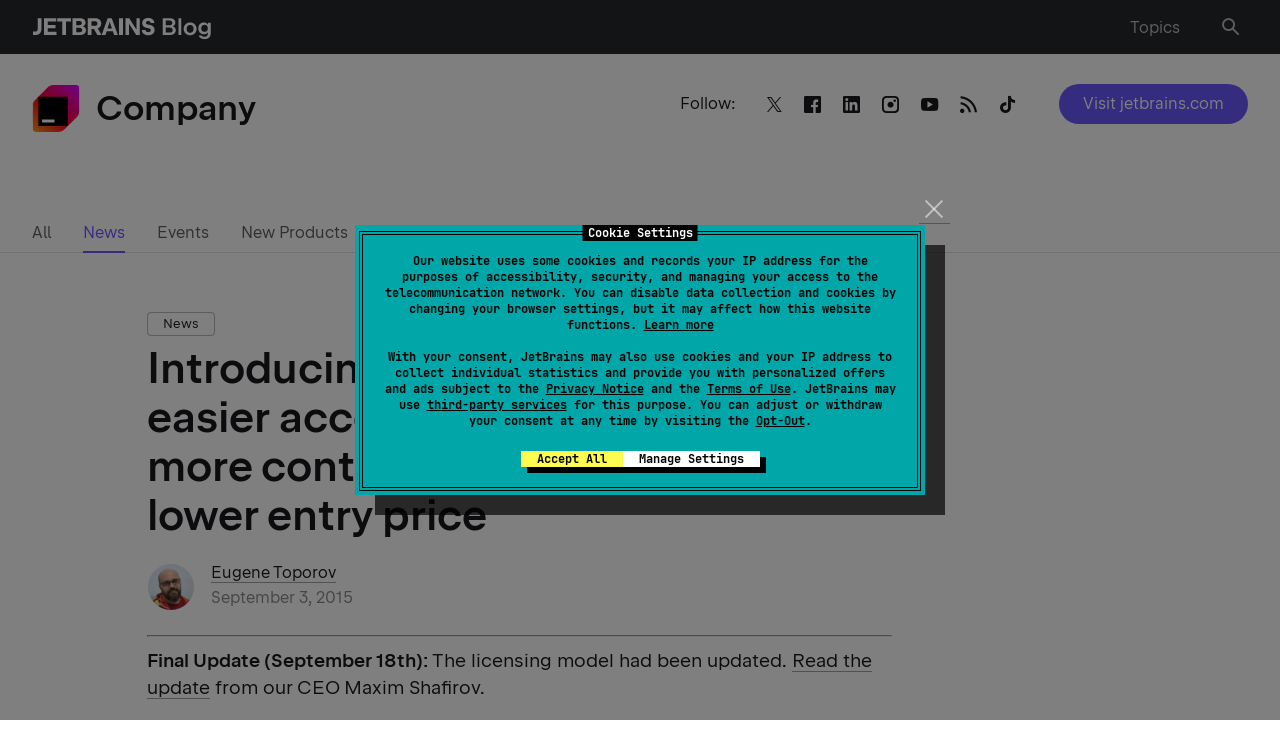

--- FILE ---
content_type: image/svg+xml
request_url: https://blog.jetbrains.com/wp-content/uploads/2020/07/JetBrains.svg
body_size: 1035
content:
<?xml version="1.0" encoding="UTF-8"?>
<svg xmlns="http://www.w3.org/2000/svg" width="48" height="49" viewBox="0 0 48 49" fill="none">
  <g clip-path="url(#clip0_2447_4927)">
    <path d="M15.255 3.68348L2.745 16.1935C0.99 17.9485 0 20.3335 0 22.8235V45.1885C0 47.2585 1.68 48.9385 3.75 48.9385H26.115C28.605 48.9385 30.9825 47.9485 32.745 46.1935L45.255 33.6835C47.01 31.9285 48 29.5435 48 27.0535V4.68848C48 2.61848 46.32 0.938477 44.25 0.938477H21.885C19.395 0.938477 17.0175 1.92848 15.255 3.68348Z" fill="url(#paint0_linear_2447_4927)"></path>
    <path d="M36 12.9385H6V42.9385H36V12.9385Z" fill="black"></path>
    <path d="M22.5 36.1885H9.75V39.1885H22.5V36.1885Z" fill="white"></path>
  </g>
  <defs>
    <linearGradient id="paint0_linear_2447_4927" x1="0.6375" y1="47.9785" x2="46.965" y2="2.29598" gradientUnits="userSpaceOnUse">
      <stop stop-color="#FF9419"></stop>
      <stop offset="0.43" stop-color="#FF021D"></stop>
      <stop offset="0.99" stop-color="#E600FF"></stop>
    </linearGradient>
    <clipPath id="clip0_2447_4927">
      <rect width="48" height="48" fill="white" transform="translate(0 0.938477)"></rect>
    </clipPath>
  </defs>
</svg>
